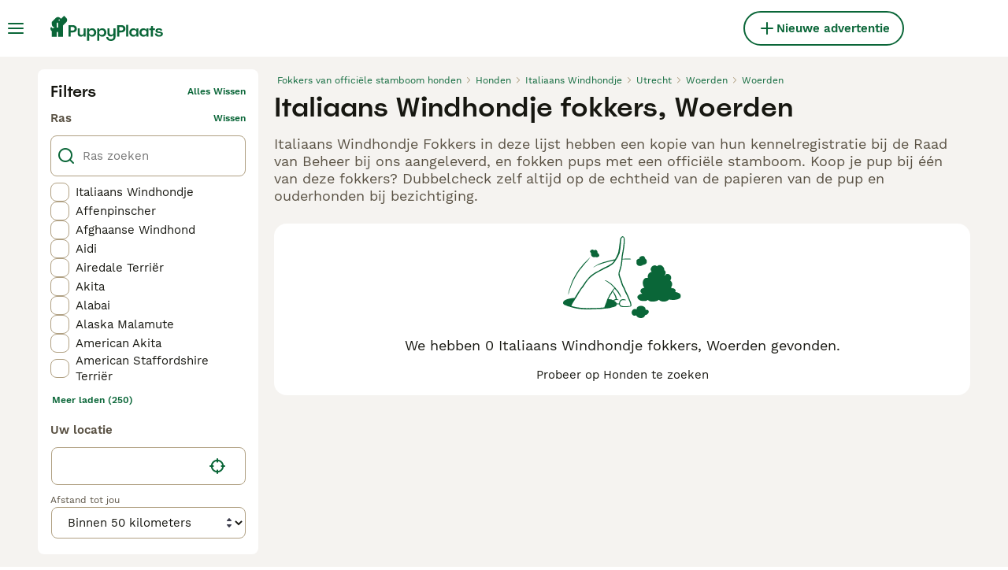

--- FILE ---
content_type: application/javascript; charset=UTF-8
request_url: https://www.puppyplaats.nl/_next/static/chunks/2770-59151759650564ce.js
body_size: 5484
content:
(self.webpackChunk_N_E=self.webpackChunk_N_E||[]).push([[2770],{1259:e=>{e.exports={paginationWrapper:"BreedersSearchPagination_paginationWrapper__nATX1"}},4987:(e,r,a)=>{"use strict";a.d(r,{p:()=>s});var t=a(57389);let s=e=>e?.kcLicense?.status===t._m.Approved},14691:(e,r,a)=>{"use strict";a.d(r,{r:()=>c});var t=a(14232),s=a(32212),i=a(51011),l=a(30341),d=a(63383),n=a(23704);let c=({name:e,variantName:r})=>{let a=(({experimentName:e})=>{let r=(0,t.useContext)(n.Z);return"object"!=typeof r[e]?null:r[e]})({experimentName:e}),{user:c}=(0,s.A)(),o=!!a&&a.enabled,p=o&&a.name===r,h=a&&a.payload?a.payload:void 0,u=a?.name??"unknown variant";return{isExperimentEnabled:o,isVariantEnabled:p,payload:h,trackVariant:(0,t.useCallback)(()=>{let r={experimentName:e,userId:c?.id,userEmail:c?.email,variant:a?.name};d.d.push((({experimentName:e,variant:r,userId:a,userEmail:t})=>({event:i.f.ExperimentAssignment,experiment_name:e,variant:r,user_id:a,user_email:t}))(r)),l.w.trackExperiment(e,u)},[c,a,e]),trackedVariantName:u}}},18045:e=>{e.exports={contentCenterWrapper:"BreedersSearchHeaderBar_contentCenterWrapper__QUZNZ",contentCenterWrapperNotFound:"BreedersSearchHeaderBar_contentCenterWrapperNotFound__RPQfN"}},22738:(e,r,a)=>{"use strict";a.d(r,{_:()=>i});var t=a(14691);let s=a(18901).Ab.PetListingSearch,i=()=>{let{isVariantEnabled:e,trackVariant:r}=(0,t.r)({name:s,variantName:"variant"});return{isPetListingSearchEnabled:e,trackVariant:r}}},26245:(e,r,a)=>{"use strict";a.d(r,{p:()=>s});var t=a(57389);let s=e=>e?.license?.status===t.UI.Approved},27373:(e,r,a)=>{"use strict";a.d(r,{P:()=>c});var t=a(81627),s=a(92590),i=a(20),l=a(4987),d=a(26245),n=a(99050);let c=(e,r,a)=>{let c=e?.generalInformations?.userType?.type,o=(0,i.m)(e)&&(0,d.p)(e),p=a.kcLicense.enabled&&(0,i.m)(e)&&(0,l.p)(e);return c?[o?{key:"licensed-breeder",title:r((0,t.HR)(c,{isLicenseApproved:!0})),bgColor:"green-500",textColor:"white"}:null,p?{key:"kc-licensed-breeder",title:r((0,t.HR)(c,{isKcLicenseApproved:!0})),bgColor:"grey-500",textColor:"white"}:null,(0,n.q)(e)?{key:"rescue-charity",title:r((0,t.HR)(c)),bgColor:"green-500",textColor:"grey-50"}:null].filter(s.G):[]}},31707:(e,r,a)=>{"use strict";a.d(r,{BZ:()=>o,NL:()=>d,UE:()=>c,Ut:()=>n,hk:()=>p,oc:()=>l});var t=a(41946),s=a.n(t),i=a(87735);let l={slotLoaded:!1,scriptLoaded:!1,visible:!1},d={targeting:null,adTechScriptsLoaded:!1,routeChangeEnd:!0,interstitialAd:l,shouldAddStickyArea:!1},n="CloseFullPageAd",c=()=>{i.P.pushLog("refresh_ads_owp"),document.dispatchEvent(new CustomEvent("RefreshAds"))},o=()=>{i.P.pushLog("remove_ads_owp"),document.dispatchEvent(new CustomEvent("RemoveAds"))},p=e=>{e||(window.GamTargeting=[]),!e||window.GamTargeting&&s()(e,window.GamTargeting[0])||(window.GamTargeting=[e],i.P.pushLog("gam_targeting_ready_owp"),document.dispatchEvent(new CustomEvent("GamTargetingReady")))}},34259:e=>{e.exports={avatarWrapper:"Avatar_avatarWrapper__9xuSr",avatarPlaceholder:"Avatar_avatarPlaceholder__S3iVG",avatarImage:"Avatar_avatarImage__urwc_"}},38330:e=>{e.exports={wrapper:"Rating_wrapper__tBvST"}},40946:(e,r,a)=>{"use strict";a.d(r,{a:()=>t});class t extends Error{constructor(e){super(e),this.name="ContextError"}}},46997:(e,r,a)=>{"use strict";a.d(r,{H:()=>t});let t=({location:e,formatKeys:r})=>r.length&&e?r.filter(r=>void 0!==e[r]&&""!==e[r]).map(r=>e[r]||""):[]},51884:e=>{e.exports={cardWrapper:"BreedersSearchTile_cardWrapper__lQlpu",breederLink:"BreedersSearchTile_breederLink__DBlbZ",contentWrapper:"BreedersSearchTile_contentWrapper__3kd5_",contentVerticalAlignment:"BreedersSearchTile_contentVerticalAlignment__nHlHS",avatarWrapper:"BreedersSearchTile_avatarWrapper__KHZ1q",avatar:"BreedersSearchTile_avatar__Q6mhV",rowWrapper:"BreedersSearchTile_rowWrapper__k7TKN",row:"BreedersSearchTile_row__6VXn_",licenseText:"BreedersSearchTile_licenseText__npAp4",licenseNumber:"BreedersSearchTile_licenseNumber__c9_WK",breederWrapper:"BreedersSearchTile_breederWrapper__o9QMi",breederName:"BreedersSearchTile_breederName___rj0e",breederBadges:"BreedersSearchTile_breederBadges__J5ere",detailsWrapper:"BreedersSearchTile_detailsWrapper__5lt1a",detailValue:"BreedersSearchTile_detailValue__Zuvso",breed:"BreedersSearchTile_breed__D0J3e",detailLabel:"BreedersSearchTile_detailLabel__1xliW",detailSuffix:"BreedersSearchTile_detailSuffix__iIWCZ",aboutWrapper:"BreedersSearchTile_aboutWrapper__ebE0_",aboutText:"BreedersSearchTile_aboutText__w6agj",breederDetailsButton:"BreedersSearchTile_breederDetailsButton__Kds8V"}},55114:e=>{e.exports={badgeWrapper:"Badge_badgeWrapper__rK7_s",badgeWrapperPadding:"Badge_badgeWrapperPadding__PnsJY",badgeIcon:"Badge_badgeIcon__S_KUO",badgeText:"Badge_badgeText__yKe3f",badgeLowercasedText:"Badge_badgeLowercasedText__LObml",badgeCapitalizedText:"Badge_badgeCapitalizedText__7DiGd"}},58480:(e,r,a)=>{"use strict";a.d(r,{G:()=>c});var t=a(37876);a(14232);var s=a(69241),i=a(15321),l=a(38330),d=a.n(l);let n=[1,2,3,4,5],c=({className:e,rating:r,size:a=24,color:l="yellow-500"})=>(0,t.jsx)("div",{className:(0,s.A)(d().wrapper,e),children:n.map(e=>(0,t.jsx)(i.I,{name:Math.round(r)>=e?"StarFilled":"Star",color:l,size:`${a}px`},e))})},59413:e=>{e.exports={filters:"BreedersSearchFilters_filters__P97I6",filtersOpen:"BreedersSearchFilters_filtersOpen__csgqz",filtersWrapper:"BreedersSearchFilters_filtersWrapper__lHkW2"}},64265:(e,r,a)=>{"use strict";a.d(r,{h:()=>d});var t=a(37876);a(14232);var s=a(27373),i=a(81323),l=a(77048);let d=({user:e,marketplace:r})=>{let{t:a}=(0,i.Bd)();return(0,t.jsx)(t.Fragment,{children:(0,s.P)(e,a,r).map(e=>(0,t.jsx)(l.E,{backgroundColor:e.bgColor,color:e.textColor,"data-testid":`user-type-${e.key}`,children:e.title},e.key))})}},65012:(e,r,a)=>{"use strict";a.r(r),a.d(r,{__N_SSP:()=>ey,default:()=>eB});var t=a(37876),s=a(14232),i=a(86044),l=a(62842),d=a(7906),n=a.n(d);let c="newestFirst",o=({marketplace:e})=>{let{categories:r}=e.breederDirectory;return{filters:n()({category:1===r.length?r[0]:null},e=>void 0!==e),page:1,sort:c}};var p=a(88244);let{useSearchCriteria:h,searchCriteriaReducer:u,SearchCriteriaStateContext:_,SearchCriteriaDispatchContext:g}=(0,a(17666).J)({filters:{},page:1,sort:c}),m=({children:e,criteria:r})=>{let a=o({marketplace:p.gp}),[i,d]=(0,s.useReducer)(u,r??a);return(0,s.useEffect)(()=>{r&&d((0,l.AS)(r))},[r]),(0,t.jsx)(_.Provider,{value:i,children:(0,t.jsx)(g.Provider,{value:d,children:e})})},b=({children:e,criteria:r})=>(0,t.jsx)(m,{criteria:r,children:(0,t.jsx)(i.U,{children:e})});var x=a(89099),v=a(66287),j=a(35169);let f=({headingTitle:e,searchDescription:r,robots:a})=>{let s=(0,x.useRouter)(),{makeTitle:i,makeCanonical:l}=(0,v.E)(),d={title:i({title:e}),description:r,url:l(s.asPath.split("?")[0])};return(0,t.jsx)(j.g,{title:d.title,description:d.description,canonicalUrl:d.url,robots:a})};var N=a(43961),W=a(87013),S=a(78529),y=a.n(S);let B=({headingTitle:e,subheadingTitle:r})=>(0,t.jsxs)("div",{className:y().headerWrapper,children:[(0,t.jsx)("h1",{className:y().header,children:e}),(0,t.jsx)("h2",{className:y().subHeader,children:r})]});var T=a(69241),w=a(8712),k=a(81627),C=a(73455),L=a(93135),P=a(52918),A=a(57389);let R=[],I=()=>h({staticFilterKeys:R});var D=a(81323),E=a(94786),V=a(15321),F=a(64265),H=a(53302),z=a(18901),G=a(22738),K=a(51884),Z=a.n(K);let M=({breeder:e})=>{var r,a;let s,{t:i}=(0,D.Bd)(),{isFlagEnabled:l}=(0,H.h)(),{isPetListingSearchEnabled:d}=(0,G._)(),{filters:n}=I(),c=l(z.Vg.SearchLocationV3),o=(0,w.I)(e),h=((e,r,a=3)=>[...e.filter(e=>r.includes(e)),...e.filter(e=>!r.includes(e))].slice(0,a))(e.breederDirectory?.breeds||[],(s=n.breed)?"string"==typeof s?[s]:[...s]:[],3).map(e=>i((0,k.$g)(e))).join(", "),u=c?(r=e,(0,P.x)({...r.contactDetails?.locationV3,type:A.TZ.PostalTown},p.gp.listing.locationFormatV3)):(a=e,a.contactDetails?.location?.city),_=d?e.activePetsCount:e.activeListingsCount;return(0,t.jsx)("div",{className:Z().cardWrapper,"data-testid":`breeder-directory-card-${e?.id}`,children:(0,t.jsx)(L.E,{user:e,pmgSource:C.g.BreederDirectory,className:Z().breederLink,children:(0,t.jsxs)("div",{className:(0,T.A)(Z().contentWrapper,{[Z().contentVerticalAlignment]:!e.breederDirectory?.displayAboutMe}),children:[(0,t.jsx)("div",{className:Z().avatarWrapper,children:(0,t.jsx)(E.e,{className:Z().avatar,profileImage:e.profileImage,userName:o,sizes:"(max-width: 1024px) 80px, 104px"})}),(0,t.jsxs)("div",{className:Z().rowWrapper,children:[(0,t.jsxs)("div",{className:Z().row,children:[(0,t.jsxs)("div",{className:Z().breederWrapper,children:[(0,t.jsx)("h2",{className:Z().breederName,children:o}),(0,t.jsx)("div",{className:Z().breederBadges,children:(0,t.jsx)(F.h,{user:e,marketplace:p.gp})})]}),(0,t.jsx)(U,{licenseNumber:e.license?.number,label:i("breederDirectory:licenseNumber")})]}),(0,t.jsxs)("div",{className:Z().detailsWrapper,children:[(0,t.jsx)("div",{className:Z().detailLabel,children:(0,t.jsxs)("span",{className:Z().breed,children:[i("breederDirectory:breed")," ",h]})}),(0,t.jsx)("div",{className:Z().detailLabel,children:(0,t.jsxs)("span",{className:Z().detailValue,children:[(0,t.jsx)(V.I,{name:"OtherPets",color:"grey-500",size:"16px"}),_||0," ",i("breederDirectory:availablePuppies")]})}),(0,t.jsxs)("div",{className:Z().detailLabel,children:[(0,t.jsx)(V.I,{className:Z().detailSuffix,name:"Location",color:"grey-500",size:"16px"}),(0,t.jsx)("span",{className:Z().detailValue,children:u??"-"})]})]})]}),(0,t.jsx)(O,{text:e.breederDirectory?.displayAboutMe}),(0,t.jsx)("div",{className:Z().breederDetailsButton,children:i("breederDirectory:showDetailsButton")})]})})},e.id)},U=({licenseNumber:e,label:r})=>e?(0,t.jsxs)("div",{className:Z().licenseWrapper,children:[(0,t.jsx)("span",{className:Z().licenseText,children:r}),(0,t.jsx)("span",{className:Z().licenseNumber,children:e??""})]}):null,O=({text:e})=>e?(0,t.jsx)("div",{className:Z().aboutWrapper,children:(0,t.jsx)("span",{className:Z().aboutText,children:e})}):null;var $=a(63756),Q=a(8866),q=a(1259),J=a.n(q);let X=({totalPages:e})=>{let{t:r}=(0,D.Bd)(),a=(0,x.useRouter)(),{filters:i,page:l}=I(),d=(0,s.useCallback)(e=>p.routing.breedersSearch(r,i,e),[i]);return(0,t.jsx)("div",{className:J().paginationWrapper,children:(0,t.jsx)(Q.d,{page:l,totalPages:e,onPageChange:e=>{a.push(d(e))},useDefaultScroll:!0})})};var Y=a(69635),ee=a.n(Y);let er=({breeders:e,totalPages:r,loading:a})=>{let s=e.length>0;return(0,t.jsx)(t.Fragment,{children:a?(0,t.jsx)("div",{className:ee().loaderWrapper,children:(0,t.jsx)($.aH,{})}):(0,t.jsxs)(t.Fragment,{children:[e.map(e=>(0,t.jsx)(M,{breeder:e},e.id)),s&&(0,t.jsx)(X,{totalPages:r??0})]})})};var ea=a(45928),et=a(92590);let es=()=>{let e,{t:r}=(0,D.Bd)(),{filters:a}=I(),{breadcrumbs:i,lastElementIsLink:l}=(e=(0,s.useMemo)(()=>{let e,t;if(!a.location)return[];if("object"==typeof(e=a.location)&&null!==e&&"urlTree"in e){let e=[],t=a.location.urlTree.split("/").filter(et.G),s=(e=>{let r=e=>e.filter(et.G).pop();switch(e.type){case A.TZ.AdminRegion2:return r([e.adminRegion1]);case A.TZ.PostalTown:return r([e.adminRegion1,e.adminRegion2]);default:return}})(a.location);if(a.location.adminRegion1&&a.location.adminRegion2&&s===a.location.adminRegion2&&a.location.adminRegion1){let s=["",...t.slice(0,t.length-2),""].join("/");e.push({href:p.routing.breedersSearch(r,{...a,location:{...a.location,urlTree:s}}).pathname,label:a.location.adminRegion1})}if(s){let i=["",...t.slice(0,t.length-1),""].join("/");e.push({href:p.routing.breedersSearch(r,{...a,location:{...a.location,urlTree:i}}).pathname,label:s})}let i=(0,P.x)(a.location);return i&&e.push({href:p.routing.breedersSearch(r,a).pathname,label:i}),e}return"object"==typeof(t=a.location)&&null!==t&&"slug"in t?[{href:p.routing.breedersSearch(r,a).pathname,label:(0,P.a)(a.location)}]:[]},[a,r]),{breadcrumbs:[{href:p.routing.breedersList,label:r("breederDirectory:title")},(()=>{if(a.category)return{href:p.routing.breedersSearch(r,{category:a.category}).pathname,label:r((0,k.k2)(a.category))}})(),(()=>{var e;let t="string"==typeof(e=a.breed)?e:Array.isArray(e)&&1===e.length?e[0]:void 0;if(t)return{href:p.routing.breedersSearch(r,{category:a.category,breed:t}).pathname,label:r((0,k.$g)(t))}})(),...e].filter(et.G),lastElementIsLink:e.length>0});return(0,t.jsx)(ea.B,{breadcrumbs:i,lastElementIsLink:l})};var ei=a(75625),el=a(31638),ed=a(48606),en=a(3420),ec=a(82964),eo=a(54312),ep=a(36933),eh=a(59413),eu=a.n(eh);let e_=({filtersList:e,totalItems:r,loading:a})=>{let{t:i}=(0,D.Bd)(),{breakpoint:l}=(0,eo.d)(),d=(0,x.useRouter)(),{isOpen:n,setIsOpen:c}=(0,el.R)(),o=(0,ei.mN)(),{filters:h,page:u,staticFilters:_}=I(),{isFlagEnabled:g}=(0,H.h)(),m=g(z.Vg.SearchLocationV3),b=(0,s.useCallback)(()=>{d.push(p.routing.breedersSearch(i,_))},[_]),v=(0,s.useCallback)(()=>{d.push(p.routing.breedersSearch(i,{category:h.category}))},[h.category]),j=(0,s.useCallback)((e,r)=>p.routing.breedersSearch(i,{...h,[e]:r},u),[h,u]),f=(0,s.useCallback)((e,r)=>{let a=j(e,r);return d.push(a)},[j]),N=(0,s.useCallback)(()=>{c(!1)},[]);return(0,ep.y)(n&&l<2,!1),(0,t.jsx)("div",{className:(0,T.A)(eu().filters,{[eu().filtersOpen]:n}),children:(0,t.jsxs)("div",{className:eu().filtersWrapper,children:[(0,t.jsx)(ec.d,{onRightClick:v,onLeftClick:N}),e.map((e,r)=>(0,t.jsx)(ed.n,{filter:e,filters:h,form:o,setFilter:f,resetFilters:b,searchPath:p.routing.breedersList,isSearchLocationV3Enabled:m,defaultFilterValue:void 0},r)),(0,t.jsx)(en.t,{totalItems:r,loading:a,closeFilters:N})]})})};var eg=a(94717),em=a(60296),eb=a(36605),ex=a(18045),ev=a.n(ex);let ej=({hasItems:e})=>{let{filters:r}=I(),a=(({marketplace:e,filters:r})=>{let{filters:a}=o({marketplace:e});return(0,eb.n)({initialFilters:a,filters:r})})({marketplace:p.gp,filters:r});return(0,t.jsx)(em.H9,{extendedOnMobile:!0,children:(0,t.jsx)("div",{className:(0,T.A)(ev().contentCenterWrapper,{[ev().contentCenterWrapperNotFound]:!e}),children:(0,t.jsx)(eg.e,{activeFiltersCount:a})})})};var ef=a(97938),eN=a.n(ef);let eW=({filtersList:e,seoDynamicLinks:r,seoMetadata:{headingTitle:a,subheadingTitle:s,searchDescription:i,notFoundTitle:l,notFoundSubtitle:d},breeders:n,totalPages:c,totalItems:o,loading:p,robots:h})=>{let u=o>0;return(0,t.jsxs)(t.Fragment,{children:[(0,t.jsx)(f,{headingTitle:a,searchDescription:i,robots:h}),(0,t.jsx)(ej,{hasItems:u}),(0,t.jsxs)("div",{className:eN().pageWrapper,children:[(0,t.jsxs)("div",{className:eN().searchResultsPageWrapper,children:[(0,t.jsx)("div",{className:eN().sidebarWrapper,children:(0,t.jsx)(e_,{filtersList:e,totalItems:o,loading:p})}),(0,t.jsxs)("div",{className:eN().searchResultsWrapper,children:[(0,t.jsx)("div",{className:eN().breadcrumbsWrapper,children:(0,t.jsx)(es,{})}),(0,t.jsxs)("div",{children:[(0,t.jsx)(B,{headingTitle:a,subheadingTitle:s}),(0,t.jsx)(er,{breeders:n,totalPages:c,loading:p}),!u&&(0,t.jsx)(W.m,{title:l,subtitle:d})]})]})]}),!!r.length&&(0,t.jsx)(N.M,{links:r,className:eN().seoDynamicLinksWrapper})]})]})};var eS=a(31930),ey=!0;let eB=({criteria:e,filtersList:r,seoMetadata:a,seoDynamicLinks:s,breeders:i,totalPages:l,totalItems:d,loading:n,robots:c})=>(0,t.jsx)(b,{criteria:e,children:(0,t.jsx)(eS.W3,{children:(0,t.jsx)(eW,{filtersList:r,seoMetadata:a,seoDynamicLinks:s,breeders:i,totalPages:l,totalItems:d,loading:n,robots:c})})})},69635:e=>{e.exports={loaderWrapper:"BreedersSearchList_loaderWrapper__UjKY0"}},73455:(e,r,a)=>{"use strict";a.d(r,{g:()=>s});var t,s=((t={}).AllAdverts="ad_details_all_adverts",t.BreederDirectory="breeder_directory",t.Reviews="ad_details_reviews",t.Profile="ad_details_profile",t.Chat="chat",t)},77048:(e,r,a)=>{"use strict";a.d(r,{E:()=>c});var t=a(37876);a(14232);var s=a(69241),i=a(75493),l=a(15321),d=a(55114),n=a.n(d);let c=({backgroundColor:e,children:r,color:a,"data-testid":d,iconName:c,iconSize:o,className:p,noPadding:h=!1,lowercaseText:u=!1,capitalizeText:_=!1})=>(0,t.jsxs)("div",{className:(0,s.A)(n().badgeWrapper,p,{[n().badgeWrapperPadding]:!h}),style:e?{backgroundColor:i.w4.colors[e]}:void 0,"data-testid":d,children:[c&&o&&(0,t.jsx)(l.I,{className:n().badgeIcon,name:c,color:a,size:o}),(0,t.jsx)("span",{className:(0,s.A)(n().badgeText,{[n().badgeLowercasedText]:u,[n().badgeCapitalizedText]:_}),style:a?{color:i.w4.colors[a]}:void 0,children:r})]})},78529:e=>{e.exports={headerWrapper:"BreedersSearchHeader_headerWrapper__Igpfc",header:"BreedersSearchHeader_header__2oRKF",subHeader:"BreedersSearchHeader_subHeader__VrVzp"}},93135:(e,r,a)=>{"use strict";a.d(r,{E:()=>l});var t=a(37876);a(14232);var s=a(30650),i=a(88244);let l=({user:e,pmgSource:r,tab:a,className:l,children:d,...n})=>{let c=e?i.routing.user(e,a):void 0,o=e?i.routing.user(e,a,r):void 0;return(0,t.jsx)(s.N,{className:l,href:o,as:c,...n,children:d})}},94786:(e,r,a)=>{"use strict";a.d(r,{e:()=>_});var t=a(37876),s=a(14232),i=a(69241),l=a(99952),d=a(96572),n=a(15321),c=a(48338),o=a(81323),p=a(34259),h=a.n(p);let u=({width:e})=>(0,t.jsx)("div",{className:h().avatarPlaceholder,style:e?{"--avatar-size":`${e}px`}:void 0,children:(0,t.jsx)(n.I,{name:"User",color:"white",size:e?`${e/2}px`:"20px"})}),_=e=>{let{t:r}=(0,o.Bd)(),[a,n]=(0,s.useState)(""),p={src:a,alt:e.userName??r("common:avatar"),title:e.userName??r("common:avatar"),..."width"in e?{width:e.width,height:e.width}:{},..."sizes"in e?{sizes:e.sizes,fill:!0}:{}},_="className"in e?(0,i.A)(h().avatarWrapper,e.className):h().avatarWrapper;return(0,s.useEffect)(()=>{let r;n((r=e.profileImage)?(0,l.mp)(r.originalImage).replace(d.G.Domain,"https://assets.puppyplaats.nl/".slice(0,-1)):"")},[e.profileImage]),(0,t.jsx)("div",{className:_,"data-testid":"user-avatar",children:p.src?(0,t.jsx)(c._,{...p,fallback:(0,t.jsx)(u,{width:"width"in e?e.width:void 0}),className:h().avatarImage}):(0,t.jsx)(u,{width:"width"in e?e.width:void 0})})}},97938:e=>{e.exports={pageWrapper:"BreedersSearch_pageWrapper__PcLBC",searchResultsPageWrapper:"BreedersSearch_searchResultsPageWrapper__frKjk",sidebarWrapper:"BreedersSearch_sidebarWrapper__B4rVv",breadcrumbsWrapper:"BreedersSearch_breadcrumbsWrapper__2KD43",searchResultsWrapper:"BreedersSearch_searchResultsWrapper__bHH9u",seoDynamicLinksWrapper:"BreedersSearch_seoDynamicLinksWrapper__gAVP5"}},99050:(e,r,a)=>{"use strict";a.d(r,{q:()=>s});var t=a(57389);let s=e=>e?.generalInformations?.userType?.type===t.rS.Rescue}}]);

--- FILE ---
content_type: application/javascript; charset=UTF-8
request_url: https://www.puppyplaats.nl/_next/static/chunks/pages/breeders/%5Bcategory%5D/%5Battribute%5D/%5B...location%5D-699b9ac458262bde.js
body_size: -75
content:
(self.webpackChunk_N_E=self.webpackChunk_N_E||[]).push([[9104],{48012:(_,e,t)=>{(window.__NEXT_P=window.__NEXT_P||[]).push(["/breeders/[category]/[attribute]/[...location]",function(){return t(51976)}])},51976:(_,e,t)=>{"use strict";t.r(e),t.d(e,{__N_SSP:()=>r,default:()=>a});var u=t(65012),r=!0;let a=u.default}},_=>{_.O(0,[2867,4394,5625,8544,3441,935,3856,1063,2124,2770,6236,4248,15,3971,8892,2916,636,6593,9895,8792],()=>_(_.s=48012)),_N_E=_.O()}]);

--- FILE ---
content_type: image/svg+xml
request_url: https://www.puppyplaats.nl/images/logo.b98b2e625a.svg
body_size: 1521
content:
<svg width="161" height="36" viewBox="0 0 161 36" fill="none" xmlns="http://www.w3.org/2000/svg">
<path d="M22.7136 3.05735L19.6645 0L15.2647 4.41176L13.9755 3.11912C12.2574 1.39632 9.47229 1.39632 7.75416 3.11912L2.06517 8.82353C2.06517 8.88971 2.06737 10.1846 2.06517 12.3529C2.06517 14.7926 4.0363 16.7713 6.46941 16.7713H6.46281C5.25065 16.7713 4.15069 17.2632 3.35652 18.0596L1.183 15.8801L1.03121 16.0324C-0.343737 17.411 -0.343737 19.6456 1.03121 21.0243L2.06297 22.0588V30H9.10271V23.8235C9.10271 23.336 9.49649 22.9412 9.98267 22.9412C10.4689 22.9412 10.8626 23.336 10.8626 23.8235V30H17.9024V14.1176L22.7114 9.29559C24.4295 7.57279 24.4295 4.78015 22.7114 3.05735H22.7136ZM9.10271 16.7735V10.5904C9.10271 10.1029 9.49649 9.70809 9.98048 9.70809C10.4667 9.70809 10.8604 10.1029 10.8604 10.5904V16.7757H9.10051L9.10271 16.7735ZM12.6556 7.06103C12.1694 7.06103 11.7756 6.66618 11.7756 6.17868C11.7756 5.69118 12.1694 5.29632 12.6556 5.29632C13.1418 5.29632 13.5355 5.69118 13.5355 6.17868C13.5355 6.66618 13.1418 7.06103 12.6556 7.06103Z" fill="#0A6638"/>
<path d="M26 13.4639H32.1478C35.5217 13.4639 37.8475 15.5659 37.8475 18.6205C37.859 21.6751 35.5355 23.7771 32.1478 23.7771H29.0682V29.7257H26V13.4639ZM31.7939 21.166C33.5176 21.166 34.6139 20.1795 34.6139 18.6228C34.6139 17.066 33.5153 16.1021 31.7939 16.1021H29.0682V21.166H31.7939Z" fill="#0A6638"/>
<path d="M44.5836 27.4609C46.4015 27.4609 47.569 26.2074 47.569 24.1619V18.1093H50.5062V29.7258H47.569V27.4496H47.546C46.8612 29.0402 45.4224 29.9589 43.4643 29.9589C40.7386 29.9589 39.0287 28.194 39.0287 25.2774V18.1093H41.9888V24.7185C41.9888 26.4495 42.9679 27.4609 44.5836 27.4609Z" fill="#0A6638"/>
<path d="M52.4669 18.1114H55.4041V20.4125L55.4639 20.4239C56.2545 18.8219 57.7989 17.8806 59.7593 17.8806C63.0619 17.8806 65.5532 20.4714 65.5532 23.9333C65.5532 27.3952 63.0389 29.961 59.7593 29.961C57.7897 29.961 56.243 29.0084 55.4639 27.4178L55.4041 27.4291V35.7693H52.4669V18.1137V18.1114ZM58.9089 27.463C60.9981 27.463 62.5195 25.9765 62.5195 23.9197C62.5195 21.8629 60.9981 20.3763 58.9089 20.3763C56.8198 20.3763 55.2984 21.8629 55.2984 23.9197C55.2984 25.9765 56.8083 27.463 58.9089 27.463Z" fill="#0A6638"/>
<path d="M66.9092 18.1114H69.8464V20.4125L69.9061 20.4239C70.6967 18.8219 72.2411 17.8806 74.2016 17.8806C77.5042 17.8806 79.9955 20.4714 79.9955 23.9333C79.9955 27.3952 77.4812 29.961 74.2016 29.961C72.232 29.961 70.6852 29.0084 69.9061 27.4178L69.8464 27.4291V35.7693H66.9092V18.1137V18.1114ZM73.3512 27.463C75.4403 27.463 76.9618 25.9765 76.9618 23.9197C76.9618 21.8629 75.4403 20.3763 73.3512 20.3763C71.2621 20.3763 69.7406 21.8629 69.7406 23.9197C69.7406 25.9765 71.2506 27.463 73.3512 27.463Z" fill="#0A6638"/>
<path d="M81.6339 24.9764V18.1115H84.6193V24.4311C84.6193 26.1507 85.5984 27.1599 87.2141 27.1599C89.032 27.1599 90.188 25.9064 90.188 23.9197V18.1115H93.139V30.262C93.139 33.7692 90.496 36.0001 86.566 36.0001C82.6359 36.0001 79.9102 33.6538 79.9355 30.262H82.8037C82.744 32.2939 84.1965 33.5949 86.5315 33.5949C88.8665 33.5949 90.2593 32.3052 90.2593 30.262V27.2074H90.2363C89.5882 28.7754 88.1357 29.6692 86.1178 29.6692C83.3093 29.6692 81.6339 27.893 81.6339 24.9764Z" fill="#0A6638"/>
<path d="M95.5454 13.4639H101.693C105.067 13.4639 107.393 15.5659 107.393 18.6205C107.404 21.6751 105.081 23.7771 101.693 23.7771H98.6136V29.7257H95.5454V13.4639V13.4639ZM101.339 21.166C103.063 21.166 104.159 20.1795 104.159 18.6228C104.159 17.066 103.061 16.1021 101.339 16.1021H98.6136V21.166H101.339Z" fill="#0A6638"/>
<path d="M108.395 13H111.332V29.7279H108.395V13Z" fill="#0A6638"/>
<path d="M123.026 27.4269L122.977 27.4156C122.198 29.0063 120.654 29.9588 118.682 29.9588C115.402 29.9588 112.888 27.3907 112.888 23.9311C112.888 20.4714 115.377 17.8784 118.682 17.8784C120.64 17.8784 122.187 18.8197 122.977 20.4217L123.026 20.4104V18.1092H125.974V29.7258H123.026V27.4246V27.4269ZM119.532 27.4608C121.633 27.4608 123.143 25.963 123.143 23.9175C123.143 21.872 121.633 20.3742 119.532 20.3742C117.432 20.3742 115.922 21.872 115.922 23.9175C115.922 25.963 117.443 27.4608 119.532 27.4608Z" fill="#0A6638"/>
<path d="M137.47 27.4269L137.422 27.4156C136.643 29.0063 135.099 29.9588 133.127 29.9588C129.847 29.9588 127.333 27.3907 127.333 23.9311C127.333 20.4714 129.822 17.8784 133.127 17.8784C135.085 17.8784 136.632 18.8197 137.422 20.4217L137.47 20.4104V18.1092H140.419V29.7258H137.47V27.4246V27.4269ZM133.977 27.4608C136.078 27.4608 137.588 25.963 137.588 23.9175C137.588 21.872 136.078 20.3742 133.977 20.3742C131.876 20.3742 130.366 21.872 130.366 23.9175C130.366 25.963 131.888 27.4608 133.977 27.4608Z" fill="#0A6638"/>
<path d="M143.712 20.5031H141.541V18.3649L142.297 18.3174C143.441 18.2472 143.949 17.6793 144.007 16.4009L144.101 14.7627H146.627V18.1092H149.646V20.5031H146.627V29.7258H143.712V20.5031Z" fill="#0A6638"/>
<path d="M149.387 25.1732H152.421C152.432 26.6711 153.682 27.6825 155.558 27.6825C157.045 27.6825 158.072 27.0558 158.072 26.0444C158.072 25.1031 157.199 24.9175 156.633 24.8361L153.896 24.4989C152.421 24.3134 150.391 23.7093 150.391 21.4896C150.391 19.2699 152.278 17.8761 155.206 17.8761C158.134 17.8761 159.938 19.0844 160.232 21.2226H157.236C156.999 20.4555 156.245 20.0256 155.183 20.0256C154.121 20.0256 153.26 20.5144 153.26 21.338C153.26 22.1616 154.121 22.372 154.664 22.4422L157.367 22.768C158.911 22.9649 161 23.6052 161 25.9154C161 28.2256 158.805 29.9588 155.514 29.9588C151.998 29.9588 149.472 28.0762 149.392 25.1732H149.387Z" fill="#0A6638"/>
</svg>
